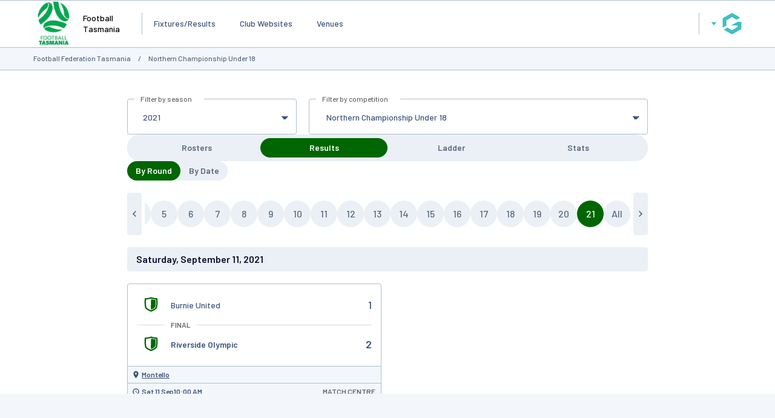

--- FILE ---
content_type: text/html; charset=utf-8
request_url: https://www.google.com/recaptcha/api2/aframe
body_size: 269
content:
<!DOCTYPE HTML><html><head><meta http-equiv="content-type" content="text/html; charset=UTF-8"></head><body><script nonce="C-3EvNYqMGhJU4CzHU3bEA">/** Anti-fraud and anti-abuse applications only. See google.com/recaptcha */ try{var clients={'sodar':'https://pagead2.googlesyndication.com/pagead/sodar?'};window.addEventListener("message",function(a){try{if(a.source===window.parent){var b=JSON.parse(a.data);var c=clients[b['id']];if(c){var d=document.createElement('img');d.src=c+b['params']+'&rc='+(localStorage.getItem("rc::a")?sessionStorage.getItem("rc::b"):"");window.document.body.appendChild(d);sessionStorage.setItem("rc::e",parseInt(sessionStorage.getItem("rc::e")||0)+1);localStorage.setItem("rc::h",'1769913704751');}}}catch(b){}});window.parent.postMessage("_grecaptcha_ready", "*");}catch(b){}</script></body></html>

--- FILE ---
content_type: application/x-javascript
request_url: https://passport.mygameday.app//PassportSession/?callback=jQuery22406073060154028049_1769913689556&_=1769913689557
body_size: 138
content:
jQuery22406073060154028049_1769913689556({"name":"","fullname":"","initials":""});


--- FILE ---
content_type: application/javascript; charset=utf-8
request_url: https://fundingchoicesmessages.google.com/f/AGSKWxXrVePN4FGQjIZFXQF_wljTuVGdsuhTIU93mG9B8xiSM8jxw_DJIvvHiU-UsUp9boXRpYdCGTxvq4Uw54B7hfINFiLATjIl4XLl9gtmk1iRZsAxx4CKaAljdPJQU3f-w2Q2NLeEXXNXkRjb2y657ikU6CerTdbvG9oSRgPwBhuTPEtk1Bc1KB2iR11q/_=displayAds&/exbl.js?/overlayad./doubleclick.aspx-480x60.
body_size: -1284
content:
window['c156b604-8fc0-4dd0-b91b-7f9f8ca5213d'] = true;

--- FILE ---
content_type: application/x-javascript
request_url: https://websites.mygameday.app/aj_complist.cgi?sID=6016156&c=0-8296-120712-xxxcompid-0&selectedComp=581234
body_size: 746
content:
{"errors":[],"data":"<option value =\"0-8296-120712-0-0\">Select a Competition</option><option value=\"0-8296-120712-575679-0\" >&nbsp;2021 National Premier Leagues Tasmania</option><option value=\"0-8296-120712-590032-0\" >&nbsp;Futsal KSC - Social Men</option><option value=\"0-8296-120712-577062-0\" >&nbsp;Futsal KSC - Social Men A</option><option value=\"0-8296-120712-577063-0\" >&nbsp;Futsal KSC - Social Men B</option><option value=\"0-8296-120712-576022-0\" >&nbsp;Futsal KSC - Social Mixed</option><option value=\"0-8296-120712-590031-0\" >&nbsp;Futsal KSC - Social Mixed</option><option value=\"0-8296-120712-576023-0\" >&nbsp;Futsal KSC - U11/12</option><option value=\"0-8296-120712-576021-0\" >&nbsp;Futsal KSC - U14/15</option><option value=\"0-8296-120712-595168-0\" >&nbsp;HBT - u10 Boys A</option><option value=\"0-8296-120712-595172-0\" >&nbsp;HBT - u10 Boys B</option><option value=\"0-8296-120712-594765-0\" >&nbsp;HBT - u10 Girls</option><option value=\"0-8296-120712-594759-0\" >&nbsp;HBT - u11 Boys</option><option value=\"0-8296-120712-595173-0\" >&nbsp;HBT - u12 Boys A</option><option value=\"0-8296-120712-595174-0\" >&nbsp;HBT - u12 Boys B</option><option value=\"0-8296-120712-595113-0\" >&nbsp;HBT - u12 Girls </option><option value=\"0-8296-120712-594769-0\" >&nbsp;HBT - u13 Boys</option><option value=\"0-8296-120712-595170-0\" >&nbsp;HBT - u14 Boys A</option><option value=\"0-8296-120712-595169-0\" >&nbsp;HBT - u14 Boys B</option><option value=\"0-8296-120712-594763-0\" >&nbsp;HBT - u14 Girls</option><option value=\"0-8296-120712-595175-0\" >&nbsp;HBT - u15 Boys A</option><option value=\"0-8296-120712-595171-0\" >&nbsp;HBT - u15 Boys B</option><option value=\"0-8296-120712-594764-0\" >&nbsp;HBT - u16 Boys</option><option value=\"0-8296-120712-594766-0\" >&nbsp;HBT - u16/17 Girls</option><option value=\"0-8296-120712-594770-0\" >&nbsp;HBT - u18 Boys</option><option value=\"0-8296-120712-594768-0\" >&nbsp;HBT - u8 Boys</option><option value=\"0-8296-120712-594760-0\" >&nbsp;HBT - u8 Mixed</option><option value=\"0-8296-120712-593906-0\" >&nbsp;KSC - Social Men</option><option value=\"0-8296-120712-597741-0\" >&nbsp;KSC - Social Men A</option><option value=\"0-8296-120712-597742-0\" >&nbsp;KSC - Social Men B</option><option value=\"0-8296-120712-596423-0\" >&nbsp;KSC - Social Men Grading</option><option value=\"0-8296-120712-593905-0\" >&nbsp;KSC - Social Mixed</option><option value=\"0-8296-120712-596392-0\" >&nbsp;KSC - Social Mixed</option><option value=\"0-8296-120712-596395-0\" >&nbsp;KSC - Social Women</option><option value=\"0-8296-120712-596410-0\" >&nbsp;KSC - u10 Boys</option><option value=\"0-8296-120712-593902-0\" >&nbsp;KSC - u11</option><option value=\"0-8296-120712-593907-0\" >&nbsp;KSC - u11</option><option value=\"0-8296-120712-596391-0\" >&nbsp;KSC - u11 Boys</option><option value=\"0-8296-120712-596409-0\" >&nbsp;KSC - u12 Boys</option><option value=\"0-8296-120712-593904-0\" >&nbsp;KSC - u13</option><option value=\"0-8296-120712-596412-0\" >&nbsp;KSC - u13 Boys</option><option value=\"0-8296-120712-593903-0\" >&nbsp;KSC - u16</option><option value=\"0-8296-120712-596411-0\" >&nbsp;KSC - u16 Boys</option><option value=\"0-8296-120712-596394-0\" >&nbsp;KSC - u7 Boys</option><option value=\"0-8296-120712-596396-0\" >&nbsp;KSC - u8 Boys</option><option value=\"0-8296-120712-581025-0\" >&nbsp;Lakoseljac Cup</option><option value=\"0-8296-120712-596462-0\" >&nbsp;LTN - u11 Boys</option><option value=\"0-8296-120712-596465-0\" >&nbsp;LTN - u12 Boys</option><option value=\"0-8296-120712-596463-0\" >&nbsp;LTN - u14 Boys</option><option value=\"0-8296-120712-596467-0\" >&nbsp;LTN - u16 Boys</option><option value=\"0-8296-120712-596464-0\" >&nbsp;LTN - u8 Boys</option><option value=\"0-8296-120712-596466-0\" >&nbsp;LTN - u9 Boys</option><option value=\"0-8296-120712-594767-0\" >&nbsp;nil</option><option value=\"0-8296-120712-587955-0\" >&nbsp;North West Youth Girls</option><option value=\"0-8296-120712-587954-0\" >&nbsp;North West Youth Under 14</option><option value=\"0-8296-120712-581232-0\" >&nbsp;Northern Championship 1</option><option value=\"0-8296-120712-577003-0\" >&nbsp;Northern Championship Men</option><option value=\"0-8296-120712-581231-0\" >&nbsp;Northern Championship Under 16</option><option value=\"0-8296-120712-581234-0\"  SELECTED >&nbsp;Northern Championship Under 18</option><option value=\"0-8296-120712-581233-0\" >&nbsp;Northern Championship Women</option><option value=\"0-8296-120712-587953-0\" >&nbsp;Northern Tasmanian Socials </option><option value=\"0-8296-120712-593519-0\" >&nbsp;Northern Tasmanian Socials Cup</option><option value=\"0-8296-120712-594818-0\" >&nbsp;Premier Men</option><option value=\"0-8296-120712-595257-0\" >&nbsp;Social Men A</option><option value=\"0-8296-120712-595259-0\" >&nbsp;Social Men B</option><option value=\"0-8296-120712-595260-0\" >&nbsp;Social Men C</option><option value=\"0-8296-120712-595256-0\" >&nbsp;Social Men D</option><option value=\"0-8296-120712-595252-0\" >&nbsp;Social Men E</option><option value=\"0-8296-120712-595254-0\" >&nbsp;Social Men F</option><option value=\"0-8296-120712-595255-0\" >&nbsp;Social Men G</option><option value=\"0-8296-120712-595258-0\" >&nbsp;Social Mixed A</option><option value=\"0-8296-120712-595251-0\" >&nbsp;Social Mixed B</option><option value=\"0-8296-120712-595253-0\" >&nbsp;Social Mixed C</option><option value=\"0-8296-120712-594820-0\" >&nbsp;Social Women A</option><option value=\"0-8296-120712-594819-0\" >&nbsp;Social Women B</option><option value=\"0-8296-120712-575755-0\" >&nbsp;Southern Championship </option><option value=\"0-8296-120712-580808-0\" >&nbsp;Southern Championship 1</option><option value=\"0-8296-120712-579155-0\" >&nbsp;Southern Championship 2</option><option value=\"0-8296-120712-585309-0\" >&nbsp;Southern Championship 2 Cup</option><option value=\"0-8296-120712-579154-0\" >&nbsp;Southern Championship 3</option><option value=\"0-8296-120712-587755-0\" >&nbsp;Southern Championship 3 Cup </option><option value=\"0-8296-120712-585310-0\" >&nbsp;Southern Championship 4 Cup</option><option value=\"0-8296-120712-581768-0\" >&nbsp;Southern Championship 5</option><option value=\"0-8296-120712-587757-0\" >&nbsp;Southern Championship 5 Cup</option><option value=\"0-8296-120712-587756-0\" >&nbsp;Southern Championship 6 Cup</option><option value=\"0-8296-120712-589067-0\" >&nbsp;Southern Junior Youth Girls Tier 1</option><option value=\"0-8296-120712-589061-0\" >&nbsp;Southern Junior Youth Girls Tier 2</option><option value=\"0-8296-120712-589060-0\" >&nbsp;Southern Senior Youth Girls </option><option value=\"0-8296-120712-581344-0\" >&nbsp;Southern Women's Championship</option><option value=\"0-8296-120712-583781-0\" >&nbsp;Southern Women's Championship 1 </option><option value=\"0-8296-120712-583782-0\" >&nbsp;Southern Women's Championship 2 </option><option value=\"0-8296-120712-589064-0\" >&nbsp;Southern Youth Under 13 Tier 1</option><option value=\"0-8296-120712-589063-0\" >&nbsp;Southern Youth Under 13 Tier 2</option><option value=\"0-8296-120712-589059-0\" >&nbsp;Southern Youth Under 14 Tier 1</option><option value=\"0-8296-120712-589062-0\" >&nbsp;Southern Youth Under 14 Tier 2</option><option value=\"0-8296-120712-589068-0\" >&nbsp;Southern Youth Under 15 Tier 1</option><option value=\"0-8296-120712-589058-0\" >&nbsp;Southern Youth Under 15 Tier 2</option><option value=\"0-8296-120712-589065-0\" >&nbsp;Southern Youth Under 16</option><option value=\"0-8296-120712-589066-0\" >&nbsp;Southern Youth Under 18</option><option value=\"0-8296-120712-581176-0\" >&nbsp;Women's Statewide Cup</option><option value=\"0-8296-120712-577791-0\" >&nbsp;Women's Super League </option><option value=\"0-8296-120712-582213-0\" >&nbsp;Youth Summer Senior Youth Girls</option><option value=\"0-8296-120712-582215-0\" >&nbsp;Youth Summer Series - Junior Youth Girls</option><option value=\"0-8296-120712-582217-0\" >&nbsp;Youth Summer Series Under 13 Tier 1</option><option value=\"0-8296-120712-582223-0\" >&nbsp;Youth Summer Series Under 13 Tier 2</option><option value=\"0-8296-120712-582221-0\" >&nbsp;Youth Summer Series Under 14 Tier 1</option><option value=\"0-8296-120712-582218-0\" >&nbsp;Youth Summer Series Under 14 Tier 2</option><option value=\"0-8296-120712-582220-0\" >&nbsp;Youth Summer Series Under 15 Tier 1</option><option value=\"0-8296-120712-582214-0\" >&nbsp;Youth Summer Series Under 15 Tier 2</option><option value=\"0-8296-120712-582219-0\" >&nbsp;Youth Summer Series Under 16 Tier 1</option><option value=\"0-8296-120712-582216-0\" >&nbsp;Youth Summer Series Under 16 Tier 2</option><option value=\"0-8296-120712-582222-0\" >&nbsp;Youth Summer Series Under 18</option><option value=\"0-8296-120712-578921-0\" >&nbsp;NPL Summer Cup</option><option value=\"0-8296-120712-579633-0\" >&nbsp;Social Champions League Tier 1</option><option value=\"0-8296-120712-579634-0\" >&nbsp;Social Champions League Tier 2</option><option value=\"0-8296-120712-579556-0\" >&nbsp;Social Summer Cup Tier 1</option><option value=\"0-8296-120712-579632-0\" >&nbsp;Social Summer Cup Tier 2</option><option value=\"0-8296-120712-578923-0\" >&nbsp;Southern Championship Summer Cup</option><option value=\"0-8296-120712-578922-0\" >&nbsp;Women's Summer Cup</option><option value=\"0-8296-120712-581770-0\" >&nbsp;Southern Championship 4</option><option value=\"0-8296-120712-583227-0\" >&nbsp;Southern Championship 6</option><option value=\"0-8296-120712-581175-0\" >&nbsp;Statewide Under 20s</option>"}